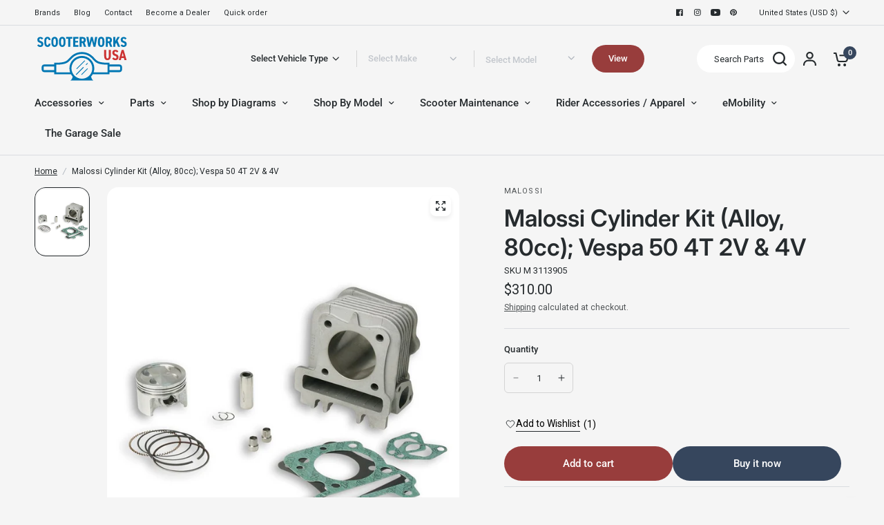

--- FILE ---
content_type: application/javascript; charset=utf-8
request_url: https://searchanise-ef84.kxcdn.com/preload_data.4e5G0j6G3v.js
body_size: 10622
content:
window.Searchanise.preloadedSuggestions=['genuine buddy 50','air filter','stella 2t','scooter part','royal alloy','gy6 150cc','niu kqi3 pro','honda ruckus','genuine roughhouse','stella 4t','genuine roughhouse 50cc','brake pads','vespa px 150','prima helmet','rear rack','carburetor parts','turn signal','genuine buddy','niu kqi3 max','ignition switch','throttle cable','vespa seats','fuel filter','genuine stella','genuine buddy 125','brake lever','ignition kit','spark plug','royal alloy gp 300','wheels and tires','stella parts','exhaust muffler','performance carburetor','fuel tank','yamaha zuma 50','big bore kit','tail light','vespa p200','drive belt','buddy kick','dr pulley','scooter cover','fuel line','exhaust gasket','top case','rear shock','roller weights','gy6 exhaust','center stand','oil filter','front fender','3.50 x 10 tires','blue line','150cc engine','side car','prima battery','speedometer cable','ignition coil','niu kqi3','gy6 150 exhaust','roughhouse parts','inner tube','seat cover','head light','starter motor','speedometer vespa','honda metropolitan','valve stem','vespa seat','small frame','gear oil','headlight bulb','honda dio','fuel valve','royal alloy gt 150','gas cap','wind screen','qmb139 engine','intake manifold','brake caliper','yamaha zuma','gy6 clutch','genuine buddy 170i','wiring harness','yamaha zuma 125','kick stand','front fork','gas tank','genuine oil','fuel pump','139qmb parts','qmb139 scooters','gy6 variator','handle grips','mirrors vespa','master cylinder','yamaha vino','rims and tire','genuine rattler 110','tires 3.5x10','floor mat','front rack','kick start','clutch springs','rear rim','air box','voltage regulator','csc go','gy6 engine','cylinder kit','chicago scooter company go parts','clutch bell','kqi 300x','vespa et4','carb parts','front shock','oil pump','rough house 50','buddy seat','dr pulley sliders','kqi3 max','performance kit','drive face','battery cover','side stand','universal parts','niu xqi3','turn signal assembly','gy6 50cc','vespa px','body panels','ncy cdi','vespa vbb','front wheel','body parts','jet kit','you-all carburetor','big bore','handle bar','front brake','helmet scooter','piston rings','genuine rough house','px parts','urbano parts','buddy parts','genuine hooligan','segway ninebot','engine case','malossi variator','vespa headlight','crank shaft','fuel petcock','green line','niu kqi','gy6 muffler','niu battery','foot rest','buddy mirror','stella 2t exhaust','rear fender','genuine buddy kick','legshield trim','yamaha jog','buddy carburetor','light bulb','malossi kit','brake switch','piston kit','cdi box','fuel tap','polini variator','starter relay','buddy 170i','niu nqi','triple tree','cvt cover','oil tank','vespa primavera','buddy windshield','buddy rack','genuine chase','clutch spring','crash bars','ncy gy6','key blank','back rest','stella clutch','genuine g400c','vee rubber','go max','vespa vsx p200e','gy6 carburetor','vespa lx 150','head gasket','cowl protectors','niu kqi2 pro','rear taillight','license plate','vespa flywheel','honda navi','vespa gts 300','low profile seat','prima scooter cover','main jets','idle jet','kymco people','cup holder','prima basket','stator assembly','cylinder kits','contra spring','stella seat','for px150','spark plug cap','foot pegs','white wall tires','cell phone holder','brake cable','reed valve','tail light assembly','stella carburetor','yamaha vino 125','buddy exhaust','genuine hooligan 170i','ice bear','front shocks','windscreen prima','wire harness','air intake','led headlight','swing arm','vespa et2','top end','luggage rack','electronic ignition','handle bars','main jet','mad scooter','vespa wheels','performance parts','139qmb engines','black rim','turn signals','niu kqi2','bearing kit','ncy zuma parts','rear wheel','gy6 150cc performance','rear brake','niu mqi','tao tao parts','vespa p200e','disc brake','vespa gts','turn signal lens','brake shoes','stella exhaust','vespa small frame','gy6 150 engines','mirror mount','rattler 200i','key switch','front brake pads','regulator rectifier','150cc gy6','ncy exhaust','ncy forks','fuel cap','rattler parts','clutch cable','vespa air filter','oil seal','royal alloy gt150','cvt belt','qmb139 exhaust','buddy 50 carburetor','performance exhaust 50cc','cvk carburetor','ncy clutch','hand grips','ncy shock','honda ruckus mods','variator rollers','genuine buddy seat','malossi cylinder kit','honda elite','prima topcase','vintage vespa','brake rotor disc','50cc gy6','genuine rattler 200i','white wall','vespa rally 200','flywheel puller','vespa px200','starter clutch','kmax top case','si jets','gy6 complete engines','rough house','prima helmets','top end kit','2 stroke oil','rear shocks','gy6 transmission kit','kqi air','electric vespa','dr pulley 16x13','brake rotor','vespa gl','prima rear rack','brake master cylinder','vespa sidecar','genuine stella parts','exhaust and muffler for gy6 scooter','scooter tools','front forks','gear set','battery charger','headlight assembly','stella 4t clutch','chrome accessories','keihin jet','vespa crankshaft','left brake lever','exhaust pipe','light switch','piaggio brakes','front panel','vespa sprint 150 parts','buddy 50 air filter','carb kit','honda elite 50','xp scooter','motor mount','roll bag','prima cover','cylinder head','horn cover','niu kqi 300x','steering stem','hiboy s2','clutch nut','vespa vbc','kymco super 8','headlight bezel','steering bearings','ncy variator','niu kqi1 pro','buddy rear rack','engine oil','ssp-g performance','fuel hose','rear axle','front brake cable','touch up paint','brake line','150cc carburetor','front brake caliper','buddy air filter','dr pulley 16x13 sliding roller weights','cuppini windscreen','complete engine','49cc engines','buddy engine parts','transmission and','floor rail','gasket set','buddy 50 exhaust','gasket kit','carburetor jets','speedo cable','upgrade kit','gy6 performance kit','genuine buddy 170i parts','2t oil','50cc carburetor','vespa stator','engine mount','gy6 50cc big bore kit','rear hub','dellorto carburetor','escooter tire','valve stems','vee rubber tire','air filters','gy6 starter','gy6 stator','pod filter','vespa 200 pe','brake levers','brio 50i parts','polini parts','niu 300x','ncy transmission','engine rebuild kit','dellorto jet','hiboy s2 pro','flasher relay','urbano 50i','niu air','exhaust ring','ruckus variator','phone mount','niu kqi air','wolf 150cc parts','yamaha vino 50','break lever','glove box','small frame engine','twist throttle','rear basket','wolf 150cc','stella center stand','vespa exhaust','honda dio parts','wicker basket','buddy 50 performance kit','black cat','phone holder','engine cover','vespa primavera 150','k max topcase','t shirts','roughhouse exhaust','leg shield','led light','solid tire','tool kit','cowl rubber','performance exhaust','wrist pin','battery tender','brake pad','roughhouse seat','gy6 belt','buddy 125 carburetor','allstate vespa','tao tao 50','super transmission','scooter covers','polini exhaust','fuel filter scooter','brake light','stella auto','front brake master cylinder','handlebar niu','lock set','exhaust stud','brake light switch','genuine buddy 150','lance cali 125','rear rim 12','gy6 camshaft','seat frame','engine stand','speedo drive','inner tubes','steering lock','brio parts','choke cable','prima roll bag','scooter tire','spark plug wire','ncy ruckus','oil cap','70cc bore kits','piston ring','malossi belt','left mirror','prima exhaust','battery strap','valve cover','oil change kit','motor controller','stella switch','plastic body parts','50 cc parts','13 in tires','csc pug','variator nut','pilot jet','niu controller','kick starter','bella 50 classic','handlebar grips','led bulb','rear brake cable','front rim','complete engines','vespa gts 250','vespa et3','gy6 performance','service manual','genuine body parts','throttle assembly','carb rebuild kit','vespa accessories','gy6 50cc parts','gy6 big bore kit','headset cover','50cc cam','rim vespa','vespa sprint','gy6 parts','air box gaskets','stella headlight','seat bucket','front hub','crank case','ruckus cdi','fuel rod','dc cdi','part vespa small','saddle bags','dr pulley variator','seat lock','throttle tube','electronic ignition kit','kill switch','performance clutch','clutch tool','gy6 gasket','fuel injector','sport exhaust','rear turn signal','139qmb exhaust','buddy mirrors','light bulbs','kevlar belts','chicago go max','milk crate','vespa rally','top box','polini carburetor','kymco agility 50','variator weights','mod style','vespa 300 gts','fuel sending unit','mirror scooter','12 volt conversion kit','hooligan rear rack','buddy 50 variator','vespa badge','performance variators','brake handle','niu kqi 300p','fly screen','vespa p125x','vespa emblem','kymco super 9','vespa mirror','royal alloy seat','cable set','vespa gear','exhaust gaskets','icebear maddog','lance cali classic','air cleaner','cowl stella','qmb139 carburetor','vespa modern','wheel bearing','front fork parts','vespa cowl','key set','vespa rack','center stand boots','genuine roughhouse 50 exhaust pipe','buddy fuel','gy6 crankshaft','niu kqi 100p','rh parts','ruckus forks','super transmission kit','kickstart lever','stella 2t seats','150cc parts','vespa px seat','kqi3 pro','genuine blur 220i','genuine roughhouse parts','electric twist','escooter parts','tubeless rim','12 inch rim','drain plug','buddy 50 exhaust gasket','vespa center stand','stella rubber','gy6 cylinder head','front bumper','front axle','dirt bike','tubeless rims','hiboy max pro','genuine blur 150','sm frame','stella battery','ncy zuma','vespa grips','primavera rack','license plate frame','gy6 bore','seat parts','3.5x10 tire','back rack','carb gasket','vespa sticker','gear selector','taotao 50cc','seat covers','vespa stella','gy6 case','horizontal minarelli','zuma exhaust','mud flap','genuine keys','k max','wiring diagrams','high performance','kick scooter','roller weight','cosa clutch','buddy kick 125','chinese body','minarelli exhaust','electric choke','metropolitan belt','ignition set','gasket kits','ruckus shock','e bike','front turn signal','cuppini parts','vespa side stand','vespa p200 exhaust','long case','royal alloy gp300s','black out','vespa rim','gy6 150cc engine','stella 4t carburetor','kenda tire','ncy brake','xs 750f','seat px','chicago go','12 rear wheel','head light bulb','oil cooler','oil line','niu pro','150 cc scooter','razor parts','stella badge','idle jets','break pads','final drive','left rear turn signal','sym wolf','brio 50i','clutch assembly','ncy clutch bell','air bellow','vespa tools','24mm carburetor','vespa gt 200','rear brakes','vespa windscreen','prima trunk','zuma 125 variator','150 cc scooter parts','kick rack','kqi 100p','genuine stella 2t carburetor','niu charger','rattler 110 parts','steering column','stella hub','ruckus exhaust','qmb variator','niu mqi gt','brake drum','seat cover buddy','3.5 x 10 rims','50cc engine','gy6 clutch bell','drum brake','tune up kit','tire size','royal alloy rack','niu kqi300p','gy6 cylinder kit','kymco agility','ncy pulley','buddy light','19mm carburetor','crash bar','black mirror','brake disc','center mat','head lamp bulbs','prima windscreen','valve cover gasket','12v bulb','lighting kit','49cc engine','escooter tube','jog 50cc','honda grom','vespa clutch','kqi1 pro','gy6 oil','150cc exhaust','flywheel cover','scooter sidecar','gy6 150 scooter','v brake','wind shield','front caliper','lance cabo','gy6 carb','helmet hook','uni filter','t shirt','blur parts','ncy drive face','clamp on','minarelli horizontal','auto choke','p series','157qmj parts','naraku cylinder kit','rough house carburetor','3.5 x 10 tire','prima bag','stella gasket','universal accessories','windshield hardware','honda helix','gy6 motor','ncy rim','dell’orto jets','vespa px200 parts','side panel','transmission cover','vespa engine','vespa petcock','plastic body set','malossi piston rings','headlamp bezel','variator tool','vespa rear rack','ninebot max','rear brake pads','royal alloy battery','belt cover','vespa lx50','bore kit','gy6 head','honda ruckus wheels','windshield brackets','speedo gear','20x15 dr pulley','vespa gs 160','10 inch wheel','ncy fork','hub motor','brake rubber','12v ac','buddy 50 belt','gy6 cam','vespa oil filter','exhaust large frame','spark plug coil','zuma belt','drive belts','side reflector','cooling fan','50cc exhaust','woodruff key','battery for','stella rubber kit','ignition key','clutch kit','vespa et2 air filter','vintage vespa oil','gy6 rims','stella flywheel','motor oil','starter bendix','roughhouse clutch','80cc kit','o ring','idle jet dellorto','genuine gear oil','buddy low profile seat','stella chrome','handlebar cover','brake fluid','front pulley','tail lights','honda ruckus exhaust','tao tao','idle st','lml engine','vespa battery','turn signal switch','shock absorber','prima rack','ncy throttle','2t carburetor','tubeless tire','fan cover','buddy carb','honda pcx','blue line qmb','prima backrest','polini clutch','blank key','front basket','ruckus seat','magnetic drain plug','p200 seat','gates belt','performance cdi','157qmj engine','ncy coil','engine hanger','m6 bolt','buddy headlight','carburetor buddy','muffler gasket','transmission kit','transmission 50 cc','rear shock vespa','buddy 125 exhaust','kymco like','stella 2t gasket','carburetor rebuild kit','qmb carburetor','side car parts','razor crazy cart','roughhouse 50 parts','speedometer pinion','prima top case','kick start gear','ncy caliper','oil drain plug','niu kqi3 sport','scooter key','yamaha zuma 50 kit','rally seat','chicago scooter company','buddy scooter','vespa lx150','kick start lever','prima lock','buddy accessories','gy6 150cc head','pgo g max 50','47mm big bore kit','niu mqi gt 100 panel','buddy 50 body parts','buddy ignition','niu gt','crankcase cover','eik kit','scooter rims','radiator cover','top cases','vespa cover','oil plug','gy6 wheels','cuppini rack','oko carb','ac horn','buddy brake','genuine roughhouse sport','10.5x2.50 tubeless tire niu kqi 300p/x','front panel buddy','carburetor vespa','roughhouse brake pads','frame slider','k-max topcase','scooter kqi3','x pro','passenger foot pegs','vespa px carburator','buddy 50 jets','decompression tube','18x14 roller','rear turn signals','mirror set','intake gasket','brake assembly','floor board','14 inch wheels','niu max','exhaust nut','genuine oil tank','gy6 intake','vespa parts','6v bulb','vbb manuel','scooter niu','2 stroke engine','speedometer for','bud 170i','157qmj performance','power kit','80cc big bore kit','vespa 50 special','fender crest','niu kqi 300','vespa px150','grab rail','clutch lever','niu charging port and cover','zuma 50f','carb jets','fuel gasket','leg shield trim','variator sliders','rear tire','vespa piaggio 125 px parts','gy6 cdi','genuine rough house r50 parts','slider weights','float needle','niu kqi2 parts','vee moto manhattan tire','ncy clutch springs','taotao 150cc','vespa usa','stella horn cover','150 cc exhaust gy6','rebuild kit','keihin pb','buddy starter','performance air filter','transmission oil','vespa small frame seats','12v horn','v belt','wrist pin bearing','buddy 50 transmission','ncy suspension','spare tire mount','license plate bracket','tail light bulb','kickstart rubber','vespa oil','ncy stator','gy6 150cc exhaust','wolf rx50','150cc exhaust and muffler','kqi 300p','hand guards','turn light','gy6 big bore','niu nqi gts','bolts for engine','gy6 150cc scooter 150cc','120/70-12 rear tire','gt body','buddy body parts','engine kit','wiring harness for 150','drive plate','prima tire','buddy oil filter','vespa ignition','vintage vespa seat','vespa front rack','legshield mirror','light kit','exhaust nuts','e scooter tire','for 180 ss','carb box','ignition key switch','hooligan rack','sight glass','rear brake switch','gy6 cvt','compression spring','12 inch tires','stella cowl','vespa lx','disk brakes','front rack vespa','engine bearings','3.00x10 tires','gy6 wheel','left panel scooter','stella 2 t','49cc carb','139qmb kit','f35 segway','gy6 racing parts','vespa decals','stella gaskets','pint glass','vespa gts rack','buddy cylinder','vespa taillight','green line tire','niu kqi2 pro parts','buddy 50 starter','piaggio px parts','roughhouse carburetor','fender reflector','variator face','air filter buddy 50','deadlight kit','stella tire','expansion chamber','vespa gtr','exhaust studs','turn signal relay','gy6 engine case','icebear 50 cc','genuine buddy 50 kick','vent on','body plastic','helmet visor','muffler for','stella rack','honda spree','kymco exhaust','license plate holder','seat royal alloy','electric scooter','177cc kit','pickup coil','stella coil','naraku carb','vacuum line','trunk box','body panel','120/70-10 vee rubber','charger port','85 main jet','9.5 x 2.5 tire','neutral switch','scooter cover for buddy','scooters icebear','roller weights 16x13','mod lights','keihin cvk','exhaust cover','lance cali','vespa et2 50','yamaha max','vespa switch','171cc big engine kit','niu kqi1','whitewall tire','lance havana classic','aprilia scarabeo','steering bearing','buddy cover','gas cap gasket','vespa s150','sym jet','go rack','rear brake lever','vespa coil','spaco carb','13 inch wheel','niu tire','case bolts','gy6 upgrades','genuine rough house sport pipe','transmission gaskets','50cc engine complete','universal parts fuel','vespa gts250','vitacci tank','scooter horn','ncy front fork','vespa 200 pe and','bag hook','brake cylinder','vespa vnb','qmb139 variator','genuine urbano','dio pipe','floorboard rubber','gy6 crank','stella 4t exhaust','stage 2 roughhouse kit','urbano part','genuine stella seat','genuine performance carburetor','center stand spring','relay for','gy6 spring','honda ct','side mirrors','coffee mugs','front rim buddy','10 inch rim','vespa lens','jet needle','stella 4t filter','buddy windscreen','stella 4t oil','vespa ciao','amigo body','buddy 50 scooter parts','nitro sport 50','vulcan s','malossi air filter','ssp g','naraku cdi','chicago pug front','m5 screw','120 70 12 white wall tire','ncy roller weights','buddy 50 clutch','turn signal light','gy6 oil pump','150cc cylinder','replacement key','nqi gts','scorpion exhaust','sito plus','cam chain','bar end mirrors','handlebar switch','vespa gtv 300','rocker arm','ngk spark plug','buddy belt','low profile','big ruckus','handle bar switches','switch assembly','stella engine','piaggio zip','left handlebar switch','buddy rim','carburetor gaskets','rubber kit','fly wing','vespa rubber','cable lock','split barrel','vespa scooter seat','vespa frame','intake manifolds','variator cover','13 wheel gy6','vespa allstate','hose clamp','had 200 pe','vespa suspension','buddy battery','hub cap','pinasco 177cc','key blanks','torque spring','electric motor','ncy pipe','turn signal bulb','qmb clutch','spare wheel cover','starter solenoid','tutti ricambi','cylinder head gasket','vespa speedometer','gy6 150 parts','yamaha zuma 50cc 2 stroke','kqi3 tire','chinese sku','tgb laser','oil change','vespa helmet','axle nut','pocket bike','150cc transmission parts','rebuild kit for','hiboy s2 max','50cc muffler','scooter part\'s pulley','vespa glove box','front panel buddy body','px layshaft','vespa fuel pump','two tires','electric motors','cvt kit','genuine buddy 50 stage kit','buddy kit','speedometer lens','si main jets','vespa s 50','stella sidecar','cylinder stud','cvk pilot jet','kqi 3 max','led turn signals','genu bin','vbb seat','20x15 rollers','rear drum','genuine roughhouse variator','cylinder gasket','brio rack','ncy big bore','rear racks','airbox gasket','base gasket','break line','speedometer drive','continental tires','gy6 final drive','zoom scooters','main kickstand','buddy kick 125 accessories','12v 35/35w bulb','muffler clamp','drum oil','znen 150cc','stud hub','stage 3 kit','owners manual','helmet lock','scooter exhaust gasket','px seat','seat latch','royal alloy parts','turn lights','niu screw','fan shroud','wheel nut','air jet','roughhouse big bore','sport pipe','steering stem bearings','hooligan windshield','buddy brake lever','front cover','si carb','kevlar belt','tire tube','buddy variator','150cc wire harness','stella battery strap','ncy wheel','variator qmb139','temperature sensor','vespa flyscreen','si 24/24 carb','vespa steering column bearings','gator 50cc/49cc','tank 200cc efi','taotao speedy','bms heritage 150','bando belt','upper headset','pgo buddy','10x3 tire','vespa back rest','ncy front forks','genuine buddy 150 carburetor','roller 16x13','roller tuning kit','buddy caliper','turn signal wiring','90/90 10 buddy 50 tires','tail light lens','50cc scooter','ac cdi','spring qmb139','vespa rims','150cc scooter','variator kit','polini piston','variator drive','flag pole','nisa seat','flasher relays','p200e exhaust','vespa ignition coil','crush washer','roughhouse rack','fa italia','stella 2t rear shock','gy6 brake pads','gy6 transmission','scooter tires','ruckus clutch','carb gaskets','ninebot tire','120 70 12 front wheel','gy6 long case','669 drive belt','scooter niu kqi3 parts','indicator switch','drive gear','niu mqi sport','9.5 x 2.3 tube','729 drive belt','50cc genuine buddy engine','139 qmb stator','niu kick stand','output shaft','buddy front','p200 cylinder','qmb139 clutch','stella jet','yamaha jog kit','exhaust shield','dip stick','gear box','shinko white wall','genuine air filter','niu topcase','157qmj transmission','minarelli am','urbano windshield','prima milk','clutch cover','handlebar clamp','buddy 50 front wheel','qmb139 transmission kit','ncy variators','seat assembly','foot peg','gy6 kit','spare tire cover','20mm carburetor','muffler cover','gear up kit','gas tank rubber','honda elite 80','main jet kit','genuine roughhouse 50','light bar','tank efi 200','gy6 150 for scooter','cylinder base gasket','vitacci tank 200 efi','upgrade exhaust','wheels for gy6','8.5x2 tube','niu ignition','p200e fuel tank','left turn','genuine 2t','block off','heat shield','speedometer gear','secondary clutch','26mm carburetor','left brake','seal kit','h4 bulb','pinasco clutch','p200e stator','vee rubber inner tube','150cc motor','gas filter','cdi unit','stella speedometer','gear cables','wolf 50cc','brake shoe','cowl guards','gts rack','brake master','2 stroke carburetor','fender bracket','ruckus transmission kit','buddy exhaust gasket','rear light','gy6 drive face','niu dashboard','ncy grips','kickstart gear','max pro','vespa carburator','buddy 50 rim','razor mx500','handlebar risers','niu front panel','driven racing','water pump','genuine buddy oil','ncy compression spring','ruckus wheel','13 inch wheels','valve stem parts','vespa 200 gt','speedo bulb','scooter parts','stella windshield','sidecar ring','timing chain','vee tire','speedometer cover','highway pegs','clutch gy6','ncy buddy 125','kqi2 pro','tire tubes','ruckus seat frame','right rear turnsignal lens','side cover','kymco like 150i','drive pulley','drive shaft','stella accessories','vino 125cc','gas scooters','rear hub seal','front racks','wheel chock','vespa 150 px','stella emblem','vespa shock','frame parts','roller weights 1200-4006','gt cover','ssp g exhaust','shop by diagram','performance torque springs','130/60-13 k761 kenda brand tire 154-85','14 in rim','led h4','rear bearings','stella crankshaft','segway ninebot g30','ncy kit','vespa sprint 50cc','pinch bolt','right brake lever','rubber boot','side panels','carburator kit','buddy lever','px engine','vespa pk','bajaj chetak','noco genius1','windscreen vespa','engine complete','front light','wheel cover','ht coil','right signal','genuine 2t reed valve','ruckus wheels','honda pcx 150','big bore kits','vespa belt','stella wheel','ncy bell','oil ring','stage 1 performance kit','racing cvt kit genuine roughhouse','genuine buddy exhaust pipe','headlight harness','kick seat','exhaust bracket','prima rear basket','carburetor cover','buddy 125 seat','zuma clutch','disc brake conversion for vespa','bar ends','brake spring','cylinder head cover','flywheel nut','headlight led','kymco clutch','honda ruckus rack','si jet','speed sensor','hooligan engine','15w40 oil','oil screen','p200 exhaust','fuel injection kit','rear right cover','niu handlebar','vespa gt200','vespa carbs','minarelli engines','vento triton','gt line','universal fuel pump','ncy forged brake caliper','jonway scooter','6203-2rs bearings','cn250 clutch','kenda kd1','tire 10x2.5','8mm banjo','niu rear racks','motor gear','rear brake pads roughhouse','rear view mirrors','hand controls','service kit','14 rear rim','ncy variator kit','seat latches','headlight screw','hand brake lever','buddy kick rack','gy6 throttle cable','mixture screw','blur 220i','vespa p/px','sym fiddle','5w-40 oil','ncy head','ngk cr7hsa','buddy 50 ignition','gy6 exhaust gasket','polini variator ruckus','big bore kit genuine roughhouse','p front fork','needle jet','left master cylinder','front brake switch','stella air filter','headlight cover','malossi exhaust','seat vespa','pgo parts','niu top case','vespa 200 px','cable kit','ncy gasket','screws for','yamaha c3','auto stella','50cc roketa','keihin carburetor','dashboard assembly','throttle grip','buddy 50 battery','end rod bearing','fly coil','genuine buddy 125 parts','gy6 1p57qmj','carburetor for 50 cc vespa','schwinn 150cc','vespa vbb seat','120/90-10 scooter tire','buddy fenders','genuine buddy 125 bolts','e scooter tires','16x13 roller weight tuning kit','scooter ignition keys','universal parts variator','gy6 rollers','125 cc buddy','front master','gy6 starter clutch','kill switch assembly','gy6 brake shoes','clutch shoe','zuma air filter','windscreen hardware','buddy performance kit','for stella','canyon dancer','rear seat','prima rear rack buddy 125','vespa cylinder','spark plugs','rim and tire','gear cable','mirror bracket','street tire','vespa 125 primavera','15w-40 scooter','jog exhaust','buddy 50 fuel','tire valve','rear rack buddy','throttle body','spare tire','genuine buddy 125 carburetor','80 main jet','buddy backrest','ruckus belt','niu rack','vespa carburetor','brake cam','scooter seat','gy6 crankcase','stella turn signals','vespa trim','genuine brio 50i','genuine buddy carburetor','p200e fuel','ncy handlebar clamp','brake hose','large scooter','oil washer','prima windshield','zuma variator','venture parts','vespa 150 super','fuse holder','p200e filter','vespa brake lever','blue line gy6','mud flaps','kqi3 max tire','carb rebuild','buddy 50 gasket','tao tao performance','vespa shocks','buddy 125 starter','selector box','centerstand boots','genuine buddy seat cover','front brake assembly','carburetor kit','p200 piston','left hand switch','gy6 wiring harness','prima rim','gy6 150cc shock','qmk variator','rear ring','parts for a buddy scooter','mm carburetor','gy6 50cc long case engine','transmission cover gasket','vespa 10 rim','ncy ruckus front end','stella electrical','genuine urbano 200','hard rubber tires','engine hanger bolt m10×1.25×235','tank 200cc','gy6 150 wheels','mqi gt 100 panel','taotao pony','gy6 150 variator','crazy cart','genuine lights','qmb139 bore kit','oem belt','vespa scooter accessories','buddy 50 mirrors','48v charger','piaggio liberty','d40x model','handle bar stem','exhaust spring','clutch plates','buddy jet','vee moto','air filter vespa','ignition cylinder','stella oil filter','roughhouse brake','vnb speedometer','buddy kick seat','trunk case','sidecar rubber','malossi cdi','p200 clutch','taillight lens','bolt set','handle bar cover','split throttle cable','honda navi parts','vespa 90 wheel','egr block-off plate gy6','variator kit gy6','buddy grip','small frame seat','back storage','half helmet','stella light switch','triple steering stem','cylinder studs','oil pump kit','vespa gs150','primavera windscreen','genuine motor oil','buddy rear rim','niu brake','oil dipstick','buddy 125 air filter','honda ruckus rims','engine rebuild','paint vespa','piaggio seat','fuel gauge','back rims','buddy 50 carb','royal alloy gp','shb jet','flange nut m5 royal alloy','qmb139 gasket','scoot coupe','ncy wheels','hooligan 170i','kymco like 200i','top dead center','buddy front rack','battery cable','seat lock cable','roughhouse air filter','stella oil tank','muffler bracket','vespa spark plug wire','low seat','other 139qmb scooters','gy6 kick sh','p 200 engine','vespa vma1t','dirt bike parts','dr pulley slide pieces','gas tank for','pit for 50','vespa windshield 300','buddy low','ruckus roller','gy6 150cc cvt','honda 50 exhaust','jonway diagrams','niu mqi gt 100','kymco 2t','genuine buddy 150 rear replacement','bike rack','vespa px seats','honda cdi','et4 exhaust','ball bearings','performance variator','4mm jet','roughhouse variator','gy6 cylinder','valve springs','vespa fork','mod pk','ncy transmission gy6','chain lock','malossi head','steering damper','fuel tap wrench','basket rear','genuine rough house 50 sport','buddy 50 cylinder','stella kit','motor 500w','front disc','fuel lever','buddy 50 parts','ncy 70cc','ncy front shocks','led conversion','fuel line vespa','gy6 kick start','buddy 170 exhaust','buddy led','pilot jets','variator slides','50cc starter','seat lever','150cc clutch','exhaust pipes','ncy quick','bearing set','rear rack backrest','gy6 air filter','vespa oil tank','engine gaskets','disc lock','buddy 50 headlight','right mirror','ncy zuma 125','quick throttle','gy6 stroker crankshaft','for the scooter','stella oil gasket 4t','honda aero 50','vespa 150 vbb','piaggio badge','switch cover','moped parts','light bezel','roughhouse turn signal','spark plug boot','scooter battery parts','150cc gy6 manual choke','genuine roughhouse 50cc engine cover','ruckus stator','kymco performance carburetor','2 stroke parts','buddy 50 repair manual','gp300 exhaust','gy6 engine long','139qmb brake pads','clutch and variator','master link','genuine roughhouse 50 body','feeler gauge','vespa 90 piston','bintelli ignition','dc cdi 125cc','mirror mounting bracket','razor mx650','buddy 50 fuel tank','150cc storage','rdln exhaust','12 volt light bulbs','ncy exhaust gasket','ncy piston','fuel sender','200cc engines','buddy 125 brake','blue line carb','pwk carburetor','rear blinker lens','49 cc scooter','vespa handlebar','exhaust pipe for small frame vespa','buddy clutch','vespa hub','genuine fan','e scooter','roller weight kit','3.50 x 10 tube','front suspension','gasket carburetor','stella spark plug','stella 2t carb','buddy brake pads','rack buddy','ncy fan','si carbs','tire valve stem','p200 flywheel','niu tube','mirror black','front fork shock','vespa main jet','airbox assembly','scooter stand','drive face gy6','gy6 short case engine','cuppini hardware','suspension cover','ncy brake caliper','white walls','si carb jets','vee moto manhattan','genuine trail','customer support','performance kit genuine','vespa 100 sport','exhaust p200','tail lamp','valve spring','vespa piaggio emblem','ignition rough house','lowering kit','ignition coil vespa','ncy rotor','petcock assembly','stella front hub','gy6 50cc exhaust','vespa horn','uqi gt','niu nqi sport','buddy 50 brake pads','malossi clutch','zuma rotor','ncy gy6 150 stage 1 performance kit','76mm cylinder','gy6 50cc long block','carburator 26mm','triple tree bearings','9.5x2.3 tire','genuine rattler 50','tubeless wheels','scooter rims 150cc','et4 chrome','o rings genuine','fuel petcock for a buddy','kit 50cc gy6','rh50 exhaust','hiboy s2 rear fender','minarelli engine','13 inch tires','flange bolt','real scooter','139qmb variator','big bore kit for the buddy 50','ignition coil rally','ruckus fuel pump','gasket valve cover','exhaust buddy 50cc','ruckus headlight bulb','cvk jet','buddy light upgrade','speedometer cable piaggio','buddy 50 air cleaner','roughhouse accessories','performance transmission 50cc','vespa 125 piaggio px','gy6 coil','ebike tire','front fender for','cup holder for genuine','oil drain bolt','variator boss','lock washer','clutch vespa','kqi 100p brake','vespa fuel valve','qmb carb','ncy handlebars','grips brown','chrome rack','buddy 50 rack','vespa gasket kit','side panel lower left','24mm carb','6v battery','qmb139 cam','stator stella 2t','air intake pipe','cell phone mount','niu brake pads','nitro sport','roughhouse spark plug','fuel shut off valve','dead light','prima pipe','roughhouse belt','exhaust system','ncy super transmission set gy6','ncy camshaft','ipone oil','et2 air filter','stella gas','rear bracket','roughhouse ignition','brake light bulb','motor controller niu kqi3','ruckus drum forks','vespa top case','clutch washer','19mm carburetors','charging port','buddy trunk','starter button','cylinder gasket kit','ncy gy6 clutch','ruckus tank cover','stella harness','gear up','gts 300 windscreen','buddy grips','kymco like 50','csc go front','exhaust sito road','starter switch','headlight switch','piaggio emblem','buddy 150 exhaust','vespa fuel','qmb big bore','genuine buddy mirror','bolt kit','small frame vespa','kick start kit','dr pulley roller weights','genuine 125 exhaust','shock mount','royal alloy windscreen','frame plug','breather tube','mirror brackets','vespa logo','qmb 139 engine','front body panel','150cc vespa','kick gear','znen 50cc znen','47mm kit','roughhouse sport 50cc','genuine black cat','g30 parts','13 gram roller weights','piaggio fly 50cc','m6 lock washer','2022 genuine scooter','j costa','gy6 rear wheel','hooligan 170i parts','buddy body panel','genuine scooter 50 roughhouse 50','niu kqi 300p rear rim','buddy 50 tires','fuel tank petcock','wheel bearings','final gear kit','buddy deadlight kit','wheel chocks','vintage vespa mirrors','carburetor kits','body kit','large frame','50cc cylinder kit','qmb139 big bore','vna engine','vespa motor','8 inch rim','3 x 10 tire','repair manuals','buddy 50 spark plug','crankcase gasket','eton beamer matrix','frame px','p200 rack','ncy grip','niu throttle','ncy oil cooler','buddy mat','vespa carb','polini belt','led flasher relay','2 port cylinder kit','air bellows','piston kits','open face helmet','exhaust stella','right handlebar switch','electric fuel pump','side mirror','yamaha zuma 50cc','ruckus brake','motul oil','genuine buddy ignition','ncy spring','polini spring','ninebot g30','prima roller weights','exhaust prima','piaggio parts','ncy kickstart','fuel filter buddy 50','flywheel tool','vespa glove box locks','storage box','single saddle seat','vespa windshield','rear lamp','battery box','12 coil stator','genuine roughhouse sparkplugs','air box gasket','go belt','roughhouse sport','gy6 gears','brake bolt','gy6 ncy','oil gasket','kit gy6','blue line carburetor','clutch gear','vespa caliper','bearing race','scooter chargers','malossi drive belt','prima white wall','vespa lights','for seat piaggio','castle nut','chicago scooter','mirror buddy','royal alloy 300s','vespa mirrors','niu air kickstand','front brake hose','gy6 intake manifold','lower for front','yamaha zuma 4t 50cc','genuine rough house sport 2t','50cc rollers','vespa carb kits'];

--- FILE ---
content_type: text/javascript; charset=utf-8
request_url: https://www.scooterworks.com/products/malossi-cylinder-kit-alloy-80cc-vespa-50-4t-2v-4v.js
body_size: 1489
content:
{"id":8653369966872,"title":"Malossi Cylinder Kit (Alloy, 80cc); Vespa 50 4T 2V \u0026 4V","handle":"malossi-cylinder-kit-alloy-80cc-vespa-50-4t-2v-4v","description":"\u003cp\u003eThe kit has been updated to Malossi #3117771. Beautiful Nikasil alloy cylinder kit to make your Vespa LX50, S50, Primavera 50, or Sprint 50 scooter an 80cc beast. Works with 2-valve and 4-valve head versions.\u003c\/p\u003e\n\n\n\n\u003cp\u003eThis 80cc aluminium cylinder from MALOSSI includes a chromed bore lining as part of its specs. This not only improves the potential performance, but also ensures an increased thermal resistance and overall reliability. We recommend that a performance camshaft (M 5914211 for 4 Valve or M 5911988 for 2 Valve) and a MALOSSI variator (M 5111597) be used in combination with this cylinder kit in order to exploit its full potential. You can then finally say goodbye to weak performance figures and get yourself a racing licence!\u003c\/p\u003e\n\n\n\n\u003cp\u003eAluminium, 49mm bore, 7 PS @ 8000 rpm. Enlarged outlet, increased cubic capacity, higher compression ratio, original exhaust and carb compatible, hypereutectic piston for improved stability and three ductile steel piston rings, simple installation and set up.\u003c\/p\u003e\n\n\n\n\u003cp\u003eTech TIP : Don't forget to order a stronger compression spring, a larger main jet, a MALOSSI Multivar variator and a performance air filter for the best overall set up.\u003c\/p\u003e\n\n\n\n\u003cp\u003eTECHNICAL FEATURES:\u003c\/p\u003e\n\n\n\n\u003cp\u003eCylinder\u003cbr\u003e - Material: primary aluminium alloy with a high content of hardened and tempered silicon, cylinder lined with silicon carbide coating in a galvanic nickel die and crossed smoothing with two diamond passages with very limited tolerances.\u003cbr\u003e - Cylinder-piston connection with an allowance of 0.05 mm.\u003cbr\u003e - Recalculated and upgraded heat exchange surfaces.\u003c\/p\u003e\n\n\n\n\u003cp\u003ePiston\u003cbr\u003e - Hypereutectic alloy construction with 3 rings.\u003cbr\u003e - Material: special aluminium alloy with high silicon content, low thermal expansion and a tin facing on the sliding surfaces.\u003cbr\u003e - Lightened and reinforced.\u003cbr\u003e - Upgraded heat exchange surfaces.\u003c\/p\u003e\n\n\n\n\u003cp\u003ePiston rings\u003cbr\u003e - Special rings with high sliding ease and very high mechanical resistance.\u003cbr\u003e - I ring compression in nitrided and chromium steel.\u003cbr\u003e - II special cast iron ring.\u003cbr\u003e - Three-piece scraper ring made of chromium-plated special steel\u003c\/p\u003e\n\n\n\n\n\n\n\n\u003cp\u003eBrand: Malossi\n\n\n\n\u003cbr\u003eFits: Vespa LX50, S50, Primavera 50, Sprint 50 \u003c\/p\u003e\u003cp\u003eNot legal for use in California on pollution controlled vehicles.  Check local laws before installing.\u003c\/p\u003e \u003cp\u003e \u003c\/p\u003e\u003ch3 style=\"color:#983D3C;\"\u003eThis product is not intended for use on public roads or land.\u003c\/h3\u003e","published_at":"2023-09-19T04:29:58-05:00","created_at":"2023-09-19T04:29:58-05:00","vendor":"Malossi","type":"","tags":["Cylinder Kits","Engine","Engine \u0026 Transmission","Internal Combustion","make-model-pr","MOD","Parts","PER","VESPA"],"price":31000,"price_min":31000,"price_max":31000,"available":true,"price_varies":false,"compare_at_price":0,"compare_at_price_min":0,"compare_at_price_max":0,"compare_at_price_varies":false,"variants":[{"id":46761011478808,"title":"Default Title","option1":"Default Title","option2":null,"option3":null,"sku":"M 3113905","requires_shipping":true,"taxable":true,"featured_image":null,"available":true,"name":"Malossi Cylinder Kit (Alloy, 80cc); Vespa 50 4T 2V \u0026 4V","public_title":null,"options":["Default Title"],"price":31000,"weight":907,"compare_at_price":0,"inventory_management":"shopify","barcode":null,"quantity_rule":{"min":1,"max":null,"increment":1},"quantity_price_breaks":[],"requires_selling_plan":false,"selling_plan_allocations":[]}],"images":["\/\/cdn.shopify.com\/s\/files\/1\/0782\/1728\/1816\/products\/M_203113905_46efa0e2-ff3f-42cc-8175-042c6ecd6141.jpg?v=1695317663"],"featured_image":"\/\/cdn.shopify.com\/s\/files\/1\/0782\/1728\/1816\/products\/M_203113905_46efa0e2-ff3f-42cc-8175-042c6ecd6141.jpg?v=1695317663","options":[{"name":"Title","position":1,"values":["Default Title"]}],"url":"\/products\/malossi-cylinder-kit-alloy-80cc-vespa-50-4t-2v-4v","media":[{"alt":"Malossi Cylinder Kit (Alloy, 80cc); Vespa 50 4T 2V \u0026 4V","id":35400165818648,"position":1,"preview_image":{"aspect_ratio":1.0,"height":1000,"width":1000,"src":"https:\/\/cdn.shopify.com\/s\/files\/1\/0782\/1728\/1816\/products\/M_203113905_46efa0e2-ff3f-42cc-8175-042c6ecd6141.jpg?v=1695317663"},"aspect_ratio":1.0,"height":1000,"media_type":"image","src":"https:\/\/cdn.shopify.com\/s\/files\/1\/0782\/1728\/1816\/products\/M_203113905_46efa0e2-ff3f-42cc-8175-042c6ecd6141.jpg?v=1695317663","width":1000}],"requires_selling_plan":false,"selling_plan_groups":[]}